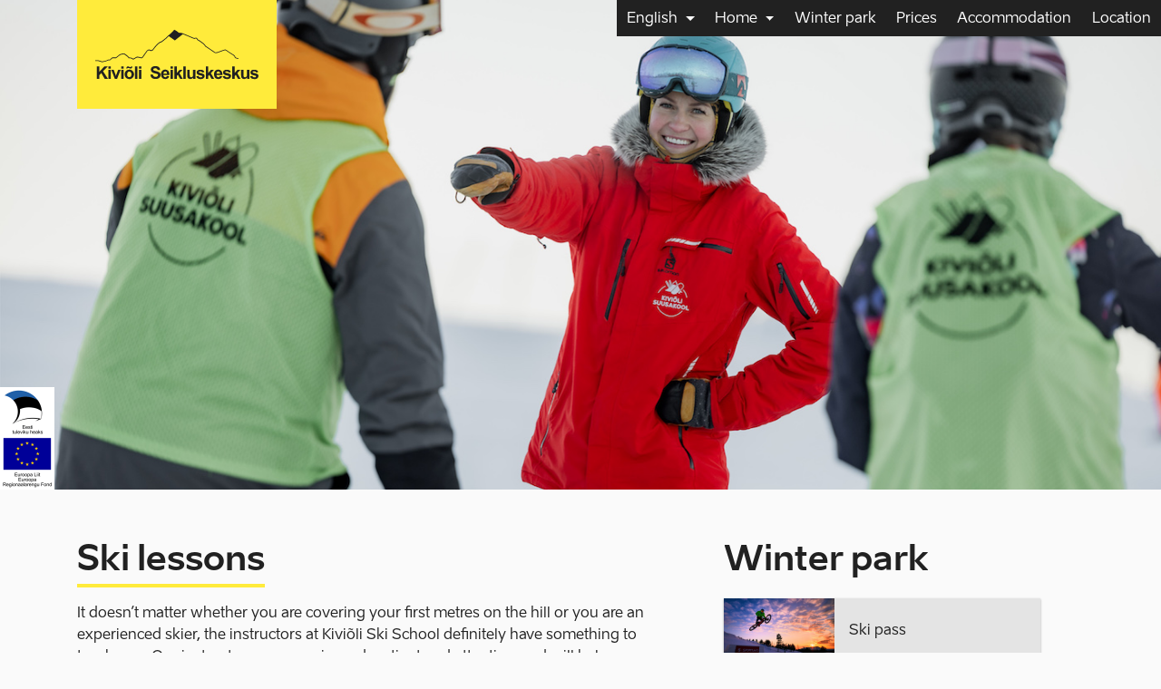

--- FILE ---
content_type: text/html; charset=UTF-8
request_url: https://seikluskeskus.ee/en/winter/skilessons/
body_size: 10033
content:
<!doctype html>
<html lang="en-US">
<head>
  <meta charset="utf-8">
  <meta http-equiv="x-ua-compatible" content="ie=edge">
  <meta name="viewport" content="width=device-width, initial-scale=1, shrink-to-fit=no">
  <!-- ManyChat -->
  <script src="//widget.manychat.com/357677962096.js" async="async"></script>
<!-- Google tag (gtag.js) -->
<script async src="https://www.googletagmanager.com/gtag/js?id=G-MGFTXW3ZEJ"></script>
<script>
  window.dataLayer = window.dataLayer || [];
  function gtag(){dataLayer.push(arguments);}
  gtag('js', new Date());

  gtag('config', 'G-MGFTXW3ZEJ');
</script>  
<title>Ski lessons | Kiviõli Seikluskeskus</title>
<link rel="alternate" hreflang="et" href="https://seikluskeskus.ee/talv/koolitused/" />
<link rel="alternate" hreflang="en" href="https://seikluskeskus.ee/en/winter/skilessons/" />
<link rel="alternate" hreflang="x-default" href="https://seikluskeskus.ee/talv/koolitused/" />

<!-- The SEO Framework by Sybre Waaijer -->
<meta property="og:image" content="https://seikluskeskus.ee/app/uploads/2021/12/Kadri-koolitaja-1400x800-1.jpg" />
<meta property="og:image:width" content="1400" />
<meta property="og:image:height" content="800" />
<meta property="og:locale" content="en_US" />
<meta property="og:type" content="article" />
<meta property="og:title" content="Ski lessons | Kiviõli Seikluskeskus" />
<meta property="og:url" content="https://seikluskeskus.ee/en/winter/skilessons/" />
<meta property="og:site_name" content="Kiviõli Seikluskeskus" />
<meta property="og:updated_time" content="2026-01-07T14:17+00:00" />
<meta property="article:published_time" content="2021-12-24T15:56+00:00" />
<meta property="article:modified_time" content="2026-01-07T14:17+00:00" />
<meta name="twitter:card" content="summary_large_image" />
<meta name="twitter:title" content="Ski lessons | Kiviõli Seikluskeskus" />
<meta name="twitter:image" content="https://seikluskeskus.ee/app/uploads/2021/12/Kadri-koolitaja-1400x800-1.jpg" />
<meta name="twitter:image:width" content="1400" />
<meta name="twitter:image:height" content="800" />
<link rel="canonical" href="https://seikluskeskus.ee/en/winter/skilessons/" />
<!-- / The SEO Framework by Sybre Waaijer | 0.95ms meta | 0.15ms boot -->

<link rel='dns-prefetch' href='//code.jquery.com' />
<link rel="stylesheet" href="/wp/wp-includes/css/dist/block-library/style.min.css?ver=5.8.2">
<link rel="stylesheet" href="/app/plugins/dev-sitepress-multilingual-cms/templates/language-switchers/menu-item/style.min.css?ver=1">
<link rel="stylesheet" href="/app/themes/seikluskeskus/dist/styles/main_4c37bd53.css">
<meta name="generator" content="WPML ver:4.5.1 stt:1,15;" />
<link rel="icon" href="/app/uploads/2023/12/cropped-Logo-192-x-192-px-kollane-m-32x32.png" sizes="32x32" />
<link rel="icon" href="/app/uploads/2023/12/cropped-Logo-192-x-192-px-kollane-m-192x192.png" sizes="192x192" />
<link rel="apple-touch-icon" href="/app/uploads/2023/12/cropped-Logo-192-x-192-px-kollane-m-180x180.png" />
<meta name="msapplication-TileImage" content="/app/uploads/2023/12/cropped-Logo-192-x-192-px-kollane-m-270x270.png" />
		<style type="text/css" id="wp-custom-css">
			.floating-button {
  position: fixed;
  bottom: 20px;
  left: 20px;
  background-color: #E30613; /* brändi punane */
  color: white;
  font-family: 'Roboto', sans-serif;
  font-size: 16px;
  padding: 12px 18px;
  border-radius: 25px;
  text-decoration: none;
  font-weight: 500;
  box-shadow: 0 4px 6px rgba(0,0,0,0.2);
  z-index: 1000;
  transition: background-color 0.3s ease;
}

.floating-button:hover {
  background-color: #FFD400; /* brändi kollane */
}
		</style>
		</head>

<body class="talv-template-default single single-talv postid-5930 skilessons app-data index-data singular-data single-data single-talv-data single-talv-skilessons-data">
  <!-- Google Tag Manager (noscript) -->
  <noscript>
    <iframe src="https://www.googletagmanager.com/ns.html?id=GTM-N9GMCL6" height="0" width="0" style="display:none;visibility:hidden"></iframe>
  </noscript>
  <!-- End Google Tag Manager (noscript) -->
    <header class="banner">
  <div class="container">
    <a class="logo-wrap" href="https://seikluskeskus.ee/en/">
      <svg class="logo" version="1.1" xmlns="http://www.w3.org/2000/svg" xmlns:xlink="http://www.w3.org/1999/xlink" xmlns:a="http://ns.adobe.com/AdobeSVGViewerExtensions/3.0/" x="0px" y="0px" width="396.8px" height="119.7px" viewBox="0 0 396.8 119.7" style="fill: #212121;"
        xml:space="preserve">
        <path d="M297.2,56.2l0.2-0.1c6.6-2.5,17.4-6.4,18.5-6.5c0.9,0.2,6,3.6,10.4,6.9l8.5,5.2c0,0,3.9,2.2,4.7,6.5l0.1,0.5l8,2.4l0.5-1.7
      l-7-2.1c-1.2-4.7-5.3-7-5.5-7.1l-8.4-5.1c-3.6-2.7-9.9-7.2-11.4-7.2c-1.5,0-14.8,5-19,6.6l-5.2,0.4L268.3,39
      c-1.3-4.7-15.6-13.6-19.3-15.8c-0.5-1.8-1.4-2.9-2.7-3.5c-2.1-0.9-4.7,0.2-5.6,0.7L213.2,8.8c-3.3-1.2-8.7-1.4-10.5-1.5
      c-1.2-2-6.5-5.2-10.6-7.3l0,0l-0.7,0.8l-5.1,5.6c-3.5,3.3-8.1,7.2-11.6,10.1l-0.1,0.1c-2.9,3.8-12.6,10.8-14.2,11.9
      c-7.2,0.5-19.3,17.2-21.1,19.7c-3.2,2.4-5.8,0.8-5.8,0.8c-0.9-0.8-2-1.1-3.2-1c-2.9,0.3-5.5,3.4-5.7,3.6l-9.9,14.1
      c-1.3,1.6-2.8,1.7-3.2,1.6c-2.3-1.3-8.9-1.9-9.6-2l-0.2,0l-0.2,0.1c-1.3,0.4-7.2,3.8-9.1,5c-4.3-3.3-8.5-3.2-10-3.1
      c-3.1-4.2-10.9-9.3-11.2-9.5l-0.2-0.1l-0.2,0c-6.3-0.7-12.1,2.6-12.4,2.8l-5.1,4.3l-3.1,2.4h-9l-5.6,5.3h-3.9l-5.4,2.4L17,77
      l-9.2-2.8l-7.8,0v1.8h7.4l9.5,2.9l9.8-2.4l5-2.2h4.4l5.6-5.3h8.9l3.6-2.7l5.1-4.2c0.1,0,5.3-3.1,11-2.5c1.2,0.8,8.4,5.7,10.9,9.3
      l0.3,0.5l0.6-0.1c0.2,0,4.9-0.9,9.6,3l0.5,0.4l0.5-0.3c3-1.8,7.8-4.5,9.1-5c2.8,0.2,7.6,0.9,8.8,1.8l0.2,0.1l0.2,0
      c0.1,0,2.9,0.5,5.1-2.3l9.8-14.1c0.6-0.7,2.6-2.7,4.4-2.9c0.7-0.1,1.3,0.1,2,0.7c0.2,0.1,3.9,2.4,8.1-0.9l0.2-0.2
      c3.7-5.3,14.6-19,20-19h0.3l0.2-0.2c0.5-0.3,11.3-8,14.7-12.3c0.5-0.4,1.5-1.3,3-2.5L193.5,26L213,10.7l27.7,11.7l0.4-0.2
      c0.7-0.4,2.9-1.4,4.4-0.8c0.9,0.4,1.5,1.2,1.8,2.6l0.1,0.4l0.3,0.2c7.1,4.3,18.6,12.2,18.9,15.1l0,0.4l24.6,16.6L297.2,56.2z"/>
      <polygon points="30.3,89 22.1,89 9.8,102.4 9.8,89 3.7,89 3.7,119.2 9.8,119.2 9.8,110.1 14.8,105 23.1,119.2 31,119.2 19,100.8 "/>
      <rect x="32" y="97.3" width="5.8" height="21.9"/>
      <rect x="32" y="89" width="5.8" height="5.4"/>
      <path d="M51.5,108.5c-0.2,0.6-0.4,1.2-0.6,1.9c-0.1,0.3-0.3,0.9-0.6,1.9l-1.2-3.7L45,97.3h-6.1l8.8,21.9H53l8.7-21.9h-6L51.5,108.5z"/>
      <rect x="63.2" y="97.3" width="5.8" height="21.9"/>
      <rect x="63.2" y="89" width="5.8" height="5.4"/>
      <path d="M78.8,93c0.2-0.3,0.6-0.4,1-0.4c0.6,0,1.5,0.2,2.8,0.7c1.3,0.5,2.1,0.8,2.4,0.8c0.5,0.1,0.9,0.1,1.4,0.1
      c1.1,0,1.9-0.4,2.6-1.2c0.7-0.8,1-2.1,1-4h-2.7c-0.1,0.6-0.3,1.1-0.6,1.4c-0.3,0.3-0.7,0.4-1.1,0.4c-0.6,0-1.5-0.2-2.6-0.7
      c-1.1-0.5-1.8-0.8-2.3-0.9c-0.4-0.1-0.9-0.2-1.3-0.2c-1.1,0-2,0.4-2.7,1.2c-0.7,0.8-1,1.9-1,3.3c0,0.2,0,0.4,0,0.7h2.6
      C78.4,93.7,78.5,93.3,78.8,93z"/>
      <path d="M82.8,96.8c-2.1,0-4.1,0.5-5.8,1.4c-1.7,0.9-3.1,2.3-4,4.1c-1,1.8-1.4,3.7-1.4,5.6c0,2.5,0.5,4.6,1.4,6.4
      c0.9,1.8,2.3,3.1,4.2,4c1.8,0.9,3.7,1.4,5.7,1.4c3.2,0,5.9-1.1,8.1-3.3c2.1-2.2,3.2-4.9,3.2-8.2c0-3.3-1.1-6-3.2-8.2
      C88.8,97.9,86.1,96.8,82.8,96.8z M86.6,113.3c-1,1.2-2.3,1.7-3.8,1.7c-1.5,0-2.8-0.6-3.8-1.7c-1-1.2-1.5-2.8-1.5-5
      c0-2.2,0.5-3.8,1.5-5c1-1.2,2.3-1.7,3.8-1.7c1.5,0,2.8,0.6,3.8,1.7c1,1.2,1.5,2.8,1.5,4.9C88.2,110.4,87.7,112.1,86.6,113.3z"/>
      <rect x="96.6" y="89" width="5.8" height="30.2"/>
      <rect x="106.3" y="89" width="5.8" height="5.4"/>
      <rect x="106.3" y="97.3" width="5.8" height="21.9"/>
      <path d="M153.9,102.5c-1.4-0.8-3.6-1.5-6.6-2.2c-3-0.7-4.8-1.4-5.6-2c-0.6-0.5-0.9-1.1-0.9-1.8c0-0.8,0.3-1.4,1-1.9
      c1-0.7,2.4-1.1,4.2-1.1c1.7,0,3,0.3,3.9,1c0.9,0.7,1.4,1.8,1.7,3.3l6.1-0.3c-0.1-2.8-1.1-5-3-6.7c-1.9-1.7-4.8-2.5-8.6-2.5
      c-2.3,0-4.3,0.3-5.9,1c-1.6,0.7-2.9,1.7-3.8,3.1c-0.9,1.3-1.3,2.8-1.3,4.3c0,2.4,0.9,4.4,2.8,6.1c1.3,1.2,3.6,2.2,6.9,3
      c2.5,0.6,4.2,1.1,4.9,1.3c1,0.4,1.8,0.8,2.2,1.3c0.4,0.5,0.6,1.1,0.6,1.8c0,1.1-0.5,2.1-1.5,2.9c-1,0.8-2.5,1.2-4.4,1.2
      c-1.9,0-3.3-0.5-4.4-1.4c-1.1-0.9-1.8-2.4-2.2-4.4l-5.9,0.6c0.4,3.4,1.6,5.9,3.7,7.7c2,1.8,5,2.6,8.8,2.6c2.6,0,4.8-0.4,6.6-1.1
      c1.8-0.7,3.1-1.9,4.1-3.4c1-1.5,1.4-3.1,1.4-4.9c0-1.9-0.4-3.5-1.2-4.8C156.4,104.3,155.3,103.3,153.9,102.5z"/>
      <path d="M169.9,96.8c-2.9,0-5.3,1-7.2,3.1c-1.9,2.1-2.8,4.9-2.8,8.5c0,3,0.7,5.5,2.2,7.5c1.8,2.5,4.6,3.7,8.4,3.7
      c2.4,0,4.4-0.5,6-1.7c1.6-1.1,2.8-2.7,3.5-4.8l-5.8-1c-0.3,1.1-0.8,1.9-1.4,2.4c-0.6,0.5-1.4,0.7-2.3,0.7c-1.3,0-2.4-0.5-3.3-1.4
      c-0.9-1-1.4-2.3-1.4-4h14.5c0.1-4.4-0.8-7.7-2.7-9.9C175.7,97.9,173.1,96.8,169.9,96.8z M165.9,106.4c0-1.6,0.4-2.8,1.2-3.8
      c0.8-0.9,1.9-1.4,3.1-1.4c1.2,0,2.2,0.4,3,1.3c0.8,0.9,1.3,2.1,1.3,3.8H165.9z"/>
      <rect x="183" y="97.3" width="5.8" height="21.9"/>
      <rect x="183" y="89" width="5.8" height="5.4"/>
      <polygon points="212.1,97.3 205,97.3 198.2,105 198.2,89 192.4,89 192.4,119.2 198.2,119.2 198.2,112.2 200.9,109.4 206.4,119.2 
      212.7,119.2 204.7,105.3 "/>
      <rect x="214.1" y="89" width="5.8" height="30.2"/>
      <path d="M237.8,106.6c0,3.1-0.1,5.1-0.4,5.9c-0.3,0.8-0.8,1.5-1.6,2c-0.8,0.5-1.7,0.8-2.7,0.8c-0.9,0-1.6-0.2-2.1-0.6
      c-0.6-0.4-0.9-1-1.2-1.6c-0.2-0.7-0.3-2.6-0.3-5.7V97.3h-5.8v13.8c0,2.1,0.3,3.7,0.8,4.8c0.5,1.2,1.4,2.1,2.5,2.7c1.2,0.6,2.5,1,4,1
      c1.4,0,2.8-0.3,4.1-1c1.3-0.7,2.3-1.6,3.1-2.8v3.3h5.4V97.3h-5.8V106.6z"/>
      <path d="M264.1,108.1c-1.2-1-3.4-1.9-6.4-2.6c-3.1-0.7-4.9-1.2-5.4-1.6c-0.4-0.3-0.6-0.6-0.6-1c0-0.5,0.2-0.9,0.7-1.2
      c0.7-0.4,1.8-0.6,3.3-0.6c1.2,0,2.1,0.2,2.8,0.7c0.7,0.5,1.1,1.1,1.3,2l5.5-1c-0.5-1.9-1.6-3.4-3-4.3c-1.5-1-3.7-1.5-6.7-1.5
      c-3.1,0-5.5,0.6-7,1.9c-1.5,1.3-2.2,2.9-2.2,4.8c0,2.1,0.9,3.7,2.6,4.9c1.3,0.8,4.2,1.8,8.9,2.8c1,0.2,1.6,0.5,1.9,0.8
      c0.3,0.3,0.4,0.7,0.4,1.1c0,0.6-0.3,1.2-0.8,1.5c-0.8,0.5-1.9,0.8-3.4,0.8c-1.4,0-2.4-0.3-3.2-0.9c-0.8-0.6-1.3-1.4-1.5-2.6
      l-5.8,0.9c0.5,2.1,1.7,3.7,3.4,4.9c1.7,1.2,4.1,1.8,7.1,1.8c3.3,0,5.8-0.7,7.4-2.2c1.7-1.4,2.5-3.2,2.5-5.2
      C265.9,110.5,265.3,109.1,264.1,108.1z"/>
      <polygon points="288.5,97.3 281.3,97.3 274.6,105 274.6,89 268.8,89 268.8,119.2 274.6,119.2 274.6,112.2 277.2,109.4 282.7,119.2 
      289,119.2 281,105.3 "/>
      <path d="M298.7,96.8c-2.9,0-5.3,1-7.2,3.1c-1.9,2.1-2.8,4.9-2.8,8.5c0,3,0.7,5.5,2.2,7.5c1.8,2.5,4.6,3.7,8.4,3.7
      c2.4,0,4.4-0.5,6-1.7c1.6-1.1,2.8-2.7,3.5-4.8l-5.8-1c-0.3,1.1-0.8,1.9-1.4,2.4c-0.6,0.5-1.4,0.7-2.3,0.7c-1.3,0-2.4-0.5-3.3-1.4
      c-0.9-1-1.4-2.3-1.4-4h14.5c0.1-4.4-0.8-7.7-2.7-9.9C304.6,97.9,302,96.8,298.7,96.8z M294.8,106.4c0-1.6,0.4-2.8,1.2-3.8
      c0.8-0.9,1.9-1.4,3.1-1.4c1.2,0,2.2,0.4,3,1.3c0.8,0.9,1.3,2.1,1.3,3.8H294.8z"/>
      <path d="M328.4,108.1c-1.2-1-3.4-1.9-6.5-2.6c-3.1-0.7-4.9-1.2-5.4-1.6c-0.4-0.3-0.6-0.6-0.6-1c0-0.5,0.2-0.9,0.7-1.2
      c0.7-0.4,1.7-0.6,3.3-0.6c1.2,0,2.1,0.2,2.8,0.7c0.7,0.5,1.1,1.1,1.3,2l5.5-1c-0.5-1.9-1.6-3.4-3-4.3c-1.5-1-3.7-1.5-6.7-1.5
      c-3.2,0-5.5,0.6-7,1.9c-1.5,1.3-2.2,2.9-2.2,4.8c0,2.1,0.9,3.7,2.6,4.9c1.2,0.8,4.2,1.8,8.9,2.8c1,0.2,1.6,0.5,1.9,0.8
      c0.3,0.3,0.4,0.7,0.4,1.1c0,0.6-0.2,1.2-0.8,1.5c-0.8,0.5-1.9,0.8-3.4,0.8c-1.4,0-2.4-0.3-3.2-0.9c-0.8-0.6-1.3-1.4-1.5-2.6
      l-5.8,0.9c0.5,2.1,1.7,3.7,3.4,4.9c1.7,1.2,4.1,1.8,7.1,1.8c3.3,0,5.8-0.7,7.4-2.2c1.7-1.4,2.5-3.2,2.5-5.2
      C330.2,110.5,329.6,109.1,328.4,108.1z"/>
      <polygon points="352.8,97.3 345.6,97.3 338.9,105 338.9,89 333.1,89 333.1,119.2 338.9,119.2 338.9,112.2 341.6,109.4 347.1,119.2 
      353.3,119.2 345.3,105.3 "/>
      <path d="M368.7,106.6c0,3.1-0.1,5.1-0.4,5.9c-0.3,0.8-0.8,1.5-1.6,2c-0.8,0.5-1.7,0.8-2.7,0.8c-0.9,0-1.6-0.2-2.1-0.6
      c-0.6-0.4-1-1-1.2-1.6c-0.2-0.7-0.3-2.6-0.3-5.7V97.3h-5.8v13.8c0,2.1,0.3,3.7,0.8,4.8c0.5,1.2,1.4,2.1,2.5,2.7c1.2,0.6,2.5,1,4,1
      c1.4,0,2.8-0.3,4.1-1c1.3-0.7,2.4-1.6,3.1-2.8v3.3h5.4V97.3h-5.8V106.6z"/>
      <path d="M395,108.1c-1.2-1-3.4-1.9-6.5-2.6c-3.1-0.7-4.9-1.2-5.4-1.6c-0.4-0.3-0.6-0.6-0.6-1c0-0.5,0.2-0.9,0.7-1.2
      c0.7-0.4,1.8-0.6,3.3-0.6c1.2,0,2.1,0.2,2.8,0.7c0.6,0.5,1.1,1.1,1.3,2l5.5-1c-0.5-1.9-1.5-3.4-3-4.3c-1.5-1-3.7-1.5-6.7-1.5
      c-3.1,0-5.5,0.6-7,1.9c-1.5,1.3-2.2,2.9-2.2,4.8c0,2.1,0.9,3.7,2.6,4.9c1.3,0.8,4.2,1.8,8.9,2.8c1,0.2,1.7,0.5,1.9,0.8
      c0.3,0.3,0.4,0.7,0.4,1.1c0,0.6-0.3,1.2-0.8,1.5c-0.8,0.5-1.9,0.8-3.4,0.8c-1.4,0-2.4-0.3-3.2-0.9c-0.8-0.6-1.3-1.4-1.5-2.6
      l-5.8,0.9c0.5,2.1,1.7,3.7,3.4,4.9c1.7,1.2,4.1,1.8,7.1,1.8c3.3,0,5.8-0.7,7.4-2.2c1.7-1.4,2.5-3.2,2.5-5.2
      C396.8,110.5,396.2,109.1,395,108.1z"/>
    </svg>
    </a>
  </div><!--END container inside header-->
  <nav class="navbar fixed-top navbar-expand-md">
    <button class="navbar-toggler hamburger hamburger--elastic" type="button" data-toggle="collapse" data-target="#nav__content" aria-controls="nav__content" aria-expanded="false" aria-label="Menu">
      <span class="navbar-toggler-icon hamburger-box">
        <span class="hamburger-inner"></span>
      </span>
    </button>
    <div class="collapse navbar-collapse justify-content-end" id="nav__content">
              <ul id="menu-peamenuu" class="navbar-nav"><li class="wpml-ls-slot-22 wpml-ls-item wpml-ls-item-en wpml-ls-current-language wpml-ls-menu-item wpml-ls-last-item nav-item menu-item dropdown menu-item-has-children menu-english"><a class="nav-link dropdown-toggle" data-toggle="dropdown" aria-haspopup="true" aria-expanded="false" title="English" href="https://seikluskeskus.ee/en/winter/skilessons/"><span class="wpml-ls-native" lang="en">English</span> <b class="caret"></b></a>
<ul class="dropdown-menu" aria-labelledby="navbarDropdownMenuLink">
	<li class="wpml-ls-slot-22 wpml-ls-item wpml-ls-item-et wpml-ls-menu-item wpml-ls-first-item nav-item menu-item menu-eesti-et"><a class="nav-link" title="Eesti ET" href="https://seikluskeskus.ee/talv/koolitused/"><span class="wpml-ls-native" lang="et">Eesti ET</span></a></li>
</ul>
</li>
<li class="nav-item menu-item dropdown menu-item-has-children menu-home"><a class="nav-link dropdown-toggle" data-toggle="dropdown" aria-haspopup="true" aria-expanded="false" href="https://seikluskeskus.ee/en/?page_id=6128">Home <b class="caret"></b></a>
<ul class="dropdown-menu" aria-labelledby="navbarDropdownMenuLink">
	<li class="nav-item menu-item menu-home-%e2%9d%84%ef%b8%8f"><a class="nav-link" href="https://seikluskeskus.ee/en/">Home ❄️</a></li>
	<li class="nav-item menu-item menu-summer-park"><a class="nav-link" href="https://seikluskeskus.ee/en/summer/">Summer park</a></li>
	<li class="nav-item menu-item menu-privacy-terms"><a class="nav-link" href="https://seikluskeskus.ee/en/privacy-terms/">Privacy Terms</a></li>
</ul>
</li>
<li class="nav-item menu-item menu-winter-park"><a class="nav-link" href="https://seikluskeskus.ee/en/winter-park/">Winter park</a></li>
<li class="nav-item menu-item menu-prices"><a class="nav-link" href="https://seikluskeskus.ee/en/prices/">Prices</a></li>
<li class="nav-item menu-item menu-accommodation"><a class="nav-link" href="https://seikluskeskus.ee/en/accommodation/">Accommodation</a></li>
<li class="nav-item menu-item menu-location"><a class="nav-link" href="https://seikluskeskus.ee/en/location/">Location</a></li>
</ul>
          </div>
  </nav>
          <div class="banner__bg" style="background: url('/app/uploads/2021/12/Kadri-koolitaja-1400x800-1.jpg') center center no-repeat;
background-size: cover;"></div>        <img src="https://seikluskeskus.ee/app/themes/seikluskeskus/dist/images/EU-logo-est_27a5f25b.png" class="eu-logo"/>
  <!-- Facebook Pixel Code -->
<script>
!function(f,b,e,v,n,t,s)
{if(f.fbq)return;n=f.fbq=function(){n.callMethod?
n.callMethod.apply(n,arguments):n.queue.push(arguments)};
if(!f._fbq)f._fbq=n;n.push=n;n.loaded=!0;n.version='2.0';
n.queue=[];t=b.createElement(e);t.async=!0;
t.src=v;s=b.getElementsByTagName(e)[0];
s.parentNode.insertBefore(t,s)}(window,document,'script',
'https://connect.facebook.net/en_US/fbevents.js');
fbq('init', '584191951930680');
fbq('track', 'PageView');
</script>
<noscript>
<img height="1" width="1" src="https://www.facebook.com/tr?id=584191951930680&ev=PageView&noscript=1"/>
</noscript>
<!-- End Facebook Pixel Code -->
</header>
  <div class="wrap container" role="document">
    <div class="content">
      <main class="main" role="main">
               <!-- Action content section -->
    <section class="row pt-3 pt-md-5 pb-5">
      <!-- Two column layout: main and sidebar -->
      <!-- Main column -->
      <div class="col-md-12 col-lg-7">
        <!-- Page header -->
<div class="page__header">
  <h2>Ski lessons</h2>
</div>
        <!-- Action__description -->
        <section>
          <p style="text-align: left;">It doesn’t matter whether you are covering your first metres on the hill or you are an experienced skier, the instructors at Kiviõli Ski School definitely have something to teach you. Our instructors are experienced, patient and attentive, and will help even the most timid students get up the hill and down again in one piece.</p>
<h4 class="mb-3 text-primary" style="text-align: center;"><a class="btn-primary btn btn-lg mt-3" href="https://anolla.com/book/kivioli-seikluskeskus?name=kivioli-seikluskeskus&amp;lang=en">BOOK YOUR TRAINING HERE</a></h4>
<h4 style="text-align: center;">Not sure which training to choose? Read on 👇</h4>
<h4>Adults</h4>
<p>Whether you’re trying snow sports for the first time or are already an experienced rider, individual training allows the instructor to focus on developing the skills you specifically need. You can also participate in individual training as a pair, but <strong>both participants should have similar skill levels</strong>.<br />
For group training (3–8 people), ensure that the group’s skill levels are comparable to maintain a steady learning pace. Group lessons are available for participants aged 16 and older, provided they have similar skill levels.</p>
<h4>Children</h4>
<p>For children, the best way to learn is through <strong>individual lessons</strong>, where the instructor can focus on their unique abilities and needs to make learning enjoyable and manageable. Starting at age 7, children may participate in lessons as a pair, but only if their ages and skill levels are similar.</p>
<h4>4-Step Guide to Booking a Lesson:</h4>
<ol>
<li>Choose the type of lesson – ski or snowboard, and whether it’s for one person or two.</li>
<li>If you’re booking for two, make sure your skill levels are similar.<br />
Note: For children, we recommend individual lessons only.</li>
<li>Select a suitable date and time.<br />
Important: Arrive 30–60 minutes before your lesson to collect your gear and prepare for the session.</li>
<li>Provide additional details in the comments:<br />
Include the participant(s)’ age and skill level (e.g., beginner; able to descend the hill; rides confidently, etc.).</li>
</ol>
<p>You’ll need to provide a phone number so we can contact you in case of any changes. A reminder message about the lesson will be sent to your phone 24 hours before the session.<br />
A confirmation email with all the lesson details will also be sent to you.</p>
<p><strong>Cancellation Policy:</strong><br />
Cancellations made less than 24 hours before the lesson will incur the full cost of the session. Bookings can be modified at least 24 hours in advance.</p>
<p><strong>Booking Tips:</strong><br />
It’s ideal to book your lesson up to two weeks in advance. If no times are available, check back regularly as new slots may open up.</p>
<p><strong>For group lesson bookings, <a href="mailto:koolitus@seikluskeskus.ee">please send us an email.</a></strong></p>
        </section>
        <!-- Gallery -->
                    <div id="lightgallery">
                                  <a class="gallery__link" href="/app/uploads/2018/03/Suusakeskus_koolitus.jpg">
                      <img class="gallery__image" src="/app/uploads/2018/03/Suusakeskus_koolitus-150x150.jpg" alt="" />
                  </a>
                                  <a class="gallery__link" href="/app/uploads/2021/12/Kadri-koolitaja-1400x800-1.jpg">
                      <img class="gallery__image" src="/app/uploads/2021/12/Kadri-koolitaja-1400x800-1-150x150.jpg" alt="" />
                  </a>
                                  <a class="gallery__link" href="/app/uploads/2021/12/Seikluskeskus_Talv2023-222-scaled.jpg">
                      <img class="gallery__image" src="/app/uploads/2021/12/Seikluskeskus_Talv2023-222-150x150.jpg" alt="" />
                  </a>
                                  <a class="gallery__link" href="/app/uploads/2021/12/Seikluskeskus_Talv2023-220-scaled.jpg">
                      <img class="gallery__image" src="/app/uploads/2021/12/Seikluskeskus_Talv2023-220-150x150.jpg" alt="" />
                  </a>
                                  <a class="gallery__link" href="/app/uploads/2021/12/Seikluskeskus_Talv2023-216-scaled.jpg">
                      <img class="gallery__image" src="/app/uploads/2021/12/Seikluskeskus_Talv2023-216-150x150.jpg" alt="" />
                  </a>
                                  <a class="gallery__link" href="/app/uploads/2021/12/Seikluskeskus_Talv2023-163-scaled.jpg">
                      <img class="gallery__image" src="/app/uploads/2021/12/Seikluskeskus_Talv2023-163-150x150.jpg" alt="" />
                  </a>
                                  <a class="gallery__link" href="/app/uploads/2021/12/Seikluskeskus_Talv2023-151-scaled.jpg">
                      <img class="gallery__image" src="/app/uploads/2021/12/Seikluskeskus_Talv2023-151-150x150.jpg" alt="" />
                  </a>
                                  <a class="gallery__link" href="/app/uploads/2021/12/Seikluskeskus_Talv2023-152-scaled-e1701284042809.jpg">
                      <img class="gallery__image" src="/app/uploads/2021/12/Seikluskeskus_Talv2023-152-scaled-e1701284042809-150x150.jpg" alt="" />
                  </a>
                                  <a class="gallery__link" href="/app/uploads/2021/12/Seikluskeskus_Talv2023-135-scaled.jpg">
                      <img class="gallery__image" src="/app/uploads/2021/12/Seikluskeskus_Talv2023-135-150x150.jpg" alt="" />
                  </a>
                                  <a class="gallery__link" href="/app/uploads/2021/12/Seikluskeskus_Talv2023-034-scaled-e1676717024100.jpg">
                      <img class="gallery__image" src="/app/uploads/2021/12/Seikluskeskus_Talv2023-034-150x150.jpg" alt="" />
                  </a>
                                  <a class="gallery__link" href="/app/uploads/2021/12/Seikluskeskus_Talv2023-035-scaled.jpg">
                      <img class="gallery__image" src="/app/uploads/2021/12/Seikluskeskus_Talv2023-035-150x150.jpg" alt="" />
                  </a>
                                  <a class="gallery__link" href="/app/uploads/2021/12/Seikluskeskus_Talv2023-025-scaled.jpg">
                      <img class="gallery__image" src="/app/uploads/2021/12/Seikluskeskus_Talv2023-025-150x150.jpg" alt="" />
                  </a>
                                  <a class="gallery__link" href="/app/uploads/2021/12/Seikluskeskus_Talv2023-022-scaled.jpg">
                      <img class="gallery__image" src="/app/uploads/2021/12/Seikluskeskus_Talv2023-022-150x150.jpg" alt="" />
                  </a>
                            </div>
                  <!-- Price section -->
                  <h3>Price list</h3>
            <!-- Price table -->
            <table class="table">
<thead>
<tr>
<th>Activities</th>
<th>Price</th>
</tr>
</thead>
<tbody>
<tr>
<td>Individual instruction 45 min</td>
<td>48 €/ per person</td>
</tr>
<tr>
<td>Individual instruction for two 45 min</td>
<td>80 €/ per lesson</td>
</tr>
<tr>
<td>Individual instruction 80 min</td>
<td>79 €/ per person</td>
</tr>
<tr>
<td>Individual instruction fot two 80 min</td>
<td>130 €/ per lesson</td>
</tr>
<tr>
<td>Group instruction 3-10 people 80 min</td>
<td>43 €/ per person</td>
</tr>
</tbody>
<thead>
<tr>
<td><strong>Prices do not include the rental of equipment and lift tickets (unless otherwise indicated in the offer)!</strong></td>
<tr>
<td><strong>INFORMATION:</strong> <a href="mailto:koolitus@seikluskeskus.ee">koolitus@seikluskeskus.ee</a></td>
</thead>
</table>
<p style="text-align: center;"><a class="btn btn-primary" href="https://anolla.com/book/kivioli-seikluskeskus?name=kivioli-seikluskeskus&lang=en" target="_blank" rel="noopener">BOOK YOUR TRAINING HERE</a></p>            <!-- Price table conditions -->
                            <!--Vimeo video -->
                <!-- Youtube video -->
                <!-- Call to action text -->
              </div><!-- End of main column -->
      <!-- Sidebar column -->
      <aside class="sidebar col-11 ml-auto mr-auto pt-5 col-sm-10 col-md-7 ml-md-0 pt-md-0 col-lg-4 ml-lg-auto">
        <h2 class="sidebar__title">
        Winter park        </h2>
      <section class="sidebar__content w-100">
          <!-- Action query -->
                                 <a class="sidebar__link" href="https://seikluskeskus.ee/en/winter/skipass/">
                <img width="1395" height="800" src="/app/uploads/2018/11/event_SnowFight_1400x800.jpg" class="sidebar__img wp-post-image" alt="" loading="lazy" title="Päisepilt" srcset="/app/uploads/2018/11/event_SnowFight_1400x800.jpg 1395w, /app/uploads/2018/11/event_SnowFight_1400x800-300x172.jpg 300w, /app/uploads/2018/11/event_SnowFight_1400x800-768x440.jpg 768w, /app/uploads/2018/11/event_SnowFight_1400x800-1024x587.jpg 1024w" sizes="(max-width: 1395px) 100vw, 1395px">
              <div class="sidebar__card-title">Ski pass</div>
            </a>
                       <a class="sidebar__link" href="https://seikluskeskus.ee/en/winter/rental-center/">
                <img width="1400" height="800" src="/app/uploads/2021/12/Kasutatud-varustus-1400x800-1.jpg" class="sidebar__img wp-post-image" alt="" loading="lazy" title="Päisepilt" srcset="/app/uploads/2021/12/Kasutatud-varustus-1400x800-1.jpg 1400w, /app/uploads/2021/12/Kasutatud-varustus-1400x800-1-300x171.jpg 300w, /app/uploads/2021/12/Kasutatud-varustus-1400x800-1-1024x585.jpg 1024w, /app/uploads/2021/12/Kasutatud-varustus-1400x800-1-768x439.jpg 768w" sizes="(max-width: 1400px) 100vw, 1400px">
              <div class="sidebar__card-title">Rental center</div>
            </a>
                       <a class="sidebar__link" href="https://seikluskeskus.ee/en/winter/skilessons/">
                <img width="1400" height="800" src="/app/uploads/2021/12/Kadri-koolitaja-1400x800-1.jpg" class="sidebar__img wp-post-image" alt="" loading="lazy" title="Päisepilt" srcset="/app/uploads/2021/12/Kadri-koolitaja-1400x800-1.jpg 1400w, /app/uploads/2021/12/Kadri-koolitaja-1400x800-1-300x171.jpg 300w, /app/uploads/2021/12/Kadri-koolitaja-1400x800-1-1024x585.jpg 1024w, /app/uploads/2021/12/Kadri-koolitaja-1400x800-1-768x439.jpg 768w" sizes="(max-width: 1400px) 100vw, 1400px">
              <div class="sidebar__card-title">Ski lessons</div>
            </a>
                       <a class="sidebar__link" href="https://seikluskeskus.ee/en/winter/ski-resort/">
                <img width="1400" height="800" src="/app/uploads/2020/12/Ohtunolvad2.JPG-1400x800.jpg" class="sidebar__img wp-post-image" alt="" loading="lazy" title="Päisepilt" srcset="/app/uploads/2020/12/Ohtunolvad2.JPG-1400x800.jpg 1400w, /app/uploads/2020/12/Ohtunolvad2.JPG-1400x800-300x171.jpg 300w, /app/uploads/2020/12/Ohtunolvad2.JPG-1400x800-768x439.jpg 768w, /app/uploads/2020/12/Ohtunolvad2.JPG-1400x800-1024x585.jpg 1024w" sizes="(max-width: 1400px) 100vw, 1400px">
              <div class="sidebar__card-title">Ski resort</div>
            </a>
                            </section>
        <!--Search bar -->
        <section class="widget search-2 widget_search"><h4>Leia</h4><form role="search" method="get" class="search-form" action="https://seikluskeskus.ee/en/">
				<label>
					<span class="screen-reader-text">Search for:</span>
					<input type="search" class="search-field" placeholder="Search &hellip;" value="" name="s" />
				</label>
				<input type="submit" class="search-submit" value="Search" />
			</form></section>      </aside> <!-- End of Sidebar -->
    </section>
        </main>
          </div>
  </div>
  <!-- Footer -->
    <footer class="footer d-flex flex-column justify-content-center">
  <svg class="svg-hill d-none d-md-block" preserveAspectRatio="none" 
    xmlns="http://www.w3.org/2000/svg" xmlns:xlink="http://www.w3.org/1999/xlink" viewBox="0 0 2000 500">
    <path class="hill" d="M1928.2,141l-48.3-12c-20.7-6.3-56.7-17-65.2-17c-8.4,0-84.9,11.7-109.3,15.5l-29.9,1l-134.8-37.2
    c-7.6-11-89.8-31.8-111-37c-2.7-4.1-8-6.8-15.6-8.1c-12.3-2.1-26.7,0.5-32.3,1.6l-157.5-27.2c-18.8-2.9-50.2-3.4-60.6-3.4
    c-6.9-4.7-37.2-12.2-60.7-17.2l-0.1,0l-3.8,1.8L1069.6,15c-20.1,7.7-46.5,16.9-66.7,23.7l-0.8,0.3c-16.9,8.8-72.6,25.3-81.6,27.9
    c-41.6,1.1-111,40.3-121,46.1c-18.1,5.5-33.5,1.8-33.6,1.8c-5.3-1.8-11.5-2.7-18.2-2.4c-16.9,0.6-31.7,7.9-32.6,8.3l-56.6,33
    c-7.3,3.7-15.9,3.9-18.7,3.8c-13-3.2-51-4.5-55.4-4.6l-1,0l-1,0.1c-7.4,1-41.1,9-52,11.6c-24.8-7.7-48.9-7.6-57.6-7.2
    c-18.1-9.8-62.5-21.7-64.5-22.2l-1-0.3l-1.2-0.1c-36.4-1.7-69.4,6.1-71.4,6.6l-29.6,10.1l-17.5,5.5h-51.7l-32.4,12.4h-22.3l-31,5.5
    l-52.7,5.3l-52.8-6.6L0,173.5V500h2000V162.7l-40.4-5C1952.7,146.7,1929,141.2,1928.2,141z"/>
  </svg>
  <div class="container">
    <div class="row pt-md-5">
      <div class="col-md-3 text-center p-3">
        <section class="widget text-5 widget_text"><h4>Info</h4>			<div class="textwidget"><p><a href="tel:+37253317322">+372 53 317 322</a><br />
<a href="mailto:info@seikluskeskus.ee">info@seikluskeskus.ee</a></p>
<p>Bris Teenused OÜ</p>
</div>
		</section>      </div>
      <div class="col-md-3 text-center p-3">
        <section class="widget text-6 widget_text"><h4>Location</h4>			<div class="textwidget"><p><a href="https://goo.gl/maps/vcKtUVPUMdu" target="new_blank" rel="noopener">Mäepealse tee 1<br />
Kiviõli, Ida-Virumaa</a></p>
</div>
		</section>      </div>
      <div class="col-md-3 text-center p-3">
        <section class="widget block-3 widget_block widget_text">
<p></p>
</section><section class="widget text-7 widget_text"><h4>Opening hours</h4>			<div class="textwidget"><p>Tue-Thu: 12:00–19:00<br />
Fri: 12:00–20:00<br />
Sat: 10:00–20:00<br />
Sun: 10:00–18:00<br />
Mon: closed</p>
</div>
		</section><section class="widget block-2 widget_block widget_text">
<p></p>
</section>      </div>
      <div class="col-md-3 text-center p-3">
        <section class="widget_text widget custom_html-2 widget_custom_html"><div class="textwidget custom-html-widget"><a class="icon__link" href="https://www.facebook.com/kivioli" target="new_blank" rel="noopener"><svg width="32" height="32" xmlns="http://www.w3.org/2000/svg" viewbox="0 0 14 24"><g id="7eb10788-ab67-48a2-b85b-ecf611bf6ebf" data-name="Layer 2"><g id="e88abb67-f5d9-41df-972c-69e644345db3" data-name="Layer 1"><path d="M7.875,19V13.375H11L12,9.25H7.875V6.5A1.375,1.375,0,0,1,9.25,5.125H13V1H9.25a5.5,5.5,0,0,0-5.5,5.5V9.25H1v4.125H3.75V23H7.875" fill="none" stroke="#fff" stroke-linecap="round" stroke-linejoin="round" stroke-width="2"/></g></g></svg></a><a class="icon__link ml-3" href="https://www.instagram.com/kivioliadventure/" target="new_blank" rel="noopener"><svg width="32" height="32" id="9c7d496a-e3e0-48f7-bf68-1f5830fb3571" data-name="Layer 1" xmlns="http://www.w3.org/2000/svg" viewbox="0 0 24 24"><path d="M14.1675,23H5a4,4,0,0,1-4-4V5A4,4,0,0,1,5,1H19a4,4,0,0,1,4,4V19a4,4,0,0,1-4,4h-.8325" fill="none" stroke="#fff" stroke-linecap="round" stroke-linejoin="round" stroke-width="2"/><path d="M16.9109,12.9446a5.0008,5.0008,0,1,1-.9087-3.9422" fill="none" stroke="#fff" stroke-linecap="round" stroke-linejoin="round" stroke-width="2"/><line x1="1" y1="9" x2="4" y2="9" fill="none" stroke="#fff" stroke-linecap="round" stroke-linejoin="round" stroke-width="2"/><line x1="16" y1="9" x2="23" y2="9" fill="none" stroke="#fff" stroke-linecap="round" stroke-linejoin="round" stroke-width="2"/><line x1="19" y1="5" x2="17" y2="5" fill="none" stroke="#fff" stroke-linecap="round" stroke-linejoin="round" stroke-width="2"/></svg></a><a class="icon__link ml-3" href="https://vimeo.com/kivioliadventure" target="new_blank" rel="noopener"><svg width="32" height="32" id="60eab510-919b-4c7c-bbb6-7390ecc0c425" data-name="Layer 1" xmlns="http://www.w3.org/2000/svg" viewbox="0 0 24 24"><path d="M1,7.1988Q2.6282,5.6907,4.21,4.1814c1.448-1.3186,2.5352-2.0962,3.26-2.1663,1.7123-.1733,2.7661,1.1441,3.1617,3.7843q.641,4.2731.8894,5.314.74,3.5451,1.63,3.5436.6906,0,2.0743-2.2994a9.3211,9.3211,0,0,0,1.4814-3.501Q16.9033,6.8719,15.225,6.87a3.9433,3.9433,0,0,0-1.6283.38c1.0811-3.7323,3.147-5.3387,6.1961-5.2353,2.2606.07,3.3262,1.4087,3.196,4.4292q-.1469,3.3853-4.4868,9.27C15.511,19.8112,12.98,22,10.91,22c-1.282,0-2.3676-1.3875-3.2538-3.8831Q6.7681,14.686,5.88,11.255A12.3864,12.3864,0,0,0,4.857,8.4482" fill="none" stroke="#fff" stroke-linecap="round" stroke-linejoin="round" stroke-width="2"/></svg></a></div></section>      </div>
    </div>
  </div>
</footer>  <script src="https://code.jquery.com/jquery-3.6.0.min.js" id="jquery-js"></script>
<script>(window.jQuery && jQuery.noConflict()) || document.write('<script src="/wp/wp-includes/js/jquery/jquery.js"><\/script>')</script>
<script src="/app/themes/seikluskeskus/dist/scripts/main_4c37bd53.js" id="sage/main.js-js"></script>
  <script async src="https://fienta.com/embed.js"></script>
  <script async src="https://app.booklux.com/js/client_button.js"></script>
  <script async src="https://app.booklux.com/js/client_view.js"></script>
</body>

</html>


--- FILE ---
content_type: text/css
request_url: https://www.booklux.com/css/client_button.css?v=1.1.4
body_size: 625
content:

#clientAPPModal .modal-close-icon{
    bottom: 10px;
    right: 10px;
    width: 34px;
    position: fixed;
    cursor: pointer;
    z-index: 9999;
}

#clientAPPModal{
    border-radius:20px !important;
    max-height: 90%;
    overflow: hidden !important;
    width: 680px !important;
    max-width: calc(100% - 30px) !important;
    left: auto;
    right:15px;
}

#bookViewer{
    font-family: Arial, Helvetica, sans-serif;
    line-height: 24px;
    -webkit-box-shadow: rgba(0, 0, 0, 0.24) 0px 3px 8px;
    box-shadow: rgba(0, 0, 0, 0.24) 0px 3px 8px;
    cursor: pointer;
    position: fixed;
    bottom: 24px;
    right: 24px;
    padding: 16px 24px;
    width: auto;
    border-radius: 50px;
    background-color: #ffffff;
}


--- FILE ---
content_type: application/javascript
request_url: https://app.booklux.com/js/client_view.js
body_size: 890
content:

ClientAPP = {};

ClientAPP.init = function()
{
	if (typeof jQuery == 'undefined' || typeof jQuery.ajax == 'undefined') {
		console.log("loaded");
		var jQueryScript = document.createElement('script');
		jQueryScript.onload = function () {
			ClientAPP.jQueryLoaded();
		};
		jQueryScript.src = 'https://code.jquery.com/jquery-1.11.0.js';
		document.head.appendChild(jQueryScript);
	} else {
		console.log("no loading");
		ClientAPP.jQueryLoaded();
	}
}

ClientAPP.jQueryLoaded = function()
{
    jQuery('.booklux-sys').hide();

	var containerID = '#bookViewer';
	jQuery('#bookViewer').eq(0).css("min-height", "680px").html("");
	var id = jQuery(containerID).attr("data-id");
	var params = {};
	if(typeof jQuery(containerID).attr("data-lang") !== "undefined"){
		params["lang"] = jQuery(containerID).attr("data-lang");
	}
	if(typeof jQuery(containerID).attr("data-group") !== "undefined"){
		params["groupID"] = jQuery(containerID).attr("data-group");
	}
    if(typeof jQuery(containerID).attr("data-svc-group") !== "undefined"){
        params["serviceGroup"] = jQuery(containerID).attr("data-svc-group");
    }
	if(typeof jQuery(containerID).attr("data-resource") !== "undefined"){
		params["resourceID"] = jQuery(containerID).attr("data-resource");
	}
	if(typeof jQuery(containerID).attr("data-location") !== "undefined"){
		params["locationID"] = jQuery(containerID).attr("data-location");
	}
	var urlParams = jQuery.isEmptyObject(params) ? "" : "?"+jQuery.param(params);
	var address = 'https://www.booklux.com/company/'+id+urlParams;
	jQuery(containerID).append('<iframe src="'+address+'" style="width:100%; border:none; height: 680px !important;"></iframe>');
}

ClientAPP.init();


--- FILE ---
content_type: application/javascript
request_url: https://app.booklux.com/js/client_button.js
body_size: 1370
content:

ClientAPP = {};

ClientAPP.init = function() {
    if (typeof $ === 'undefined') {
        var jQueryScript = document.createElement('script');
        jQueryScript.onload = function () {
            ClientAPP.jQueryLoaded();
        };
        jQueryScript.src = 'https://code.jquery.com/jquery-1.11.0.js';
        document.head.appendChild(jQueryScript);
    } else {
        ClientAPP.jQueryLoaded();
    }
};

ClientAPP.jQueryLoaded = function()
{
    $('<link>').appendTo('head').attr({
        type: 'text/css',
        rel: 'stylesheet',
        href: 'https://cdnjs.cloudflare.com/ajax/libs/izimodal/1.6.1/css/iziModal.min.css'
    });
    $('<link>').appendTo('head').attr({
        type: 'text/css',
        rel: 'stylesheet',
        href: 'https://www.booklux.com/css/client_button.css?v=1.1.4'
    });
    var modalScript = document.createElement('script');
    modalScript.onload = function () {
        ClientAPP.scriptsLoaded();
    };
    modalScript.src = 'https://cdnjs.cloudflare.com/ajax/libs/izimodal/1.6.1/js/iziModal.min.js';
    document.head.appendChild(modalScript);
};


ClientAPP.jQueryLoadedOld = function()
{
	if(typeof M === 'undefined')
	{
		$('<link>').appendTo('head').attr({
				type: 'text/css',
				rel: 'stylesheet',
				href: 'https://www.booklux.com/lib/materialize/materialize.min.css'
			});
		var modalScript = document.createElement('script');
		modalScript.onload = function () {
			ClientAPP.scriptsLoaded();
		};
		modalScript.src = 'https://www.booklux.com/lib/materialize/fix.js';
		document.head.appendChild(modalScript);
	} else {
		ClientAPP.scriptsLoaded();
	}
};

ClientAPP.scriptsLoaded = function()
{
    jQuery('.booklux-sys').hide();

	var containerID = '#bookViewer';
	$(containerID).prepend('<img style="float: left;padding-right: 10px;" alt="" src="https://www.booklux.com/images/icons/index.svg" />');
	$(containerID).addClass("trigger booklux-modal-trigger");
	$(containerID).attr("data-id");
	var id = $(containerID).attr("data-id");
	var params = {};
	if(typeof jQuery(containerID).attr("data-lang") !== "undefined"){
		params["lang"] = jQuery(containerID).attr("data-lang");
	}
	if(typeof jQuery(containerID).attr("data-group") !== "undefined"){
		params["groupID"] = jQuery(containerID).attr("data-group");
	}
    if(typeof jQuery(containerID).attr("data-svc-group") !== "undefined"){
        params["serviceGroup"] = jQuery(containerID).attr("data-svc-group");
    }
	if(typeof jQuery(containerID).attr("data-resource") !== "undefined"){
		params["resourceID"] = jQuery(containerID).attr("data-resource");
	}
	if(typeof jQuery(containerID).attr("data-location") !== "undefined"){
		params["locationID"] = jQuery(containerID).attr("data-location");
	}
	var urlParams = jQuery.isEmptyObject(params) ? "" : "?"+jQuery.param(params);
	var address = 'https://www.booklux.com/company/'+id+urlParams;
	$(containerID).after('<div id="clientAPPModal" class="modal">\n' +
		'    <div class="modal-content" style="padding:0">\n' +
        '      <iframe style="min-height: 620px; width: 100%;border:none;"></iframe>\n' +
        '    </div>\n' +
        '       <img class="modal-close-icon" onclick="$(\'#clientAPPModal\').iziModal(\'close\');" alt="" src="https://storage.googleapis.com/apps-common/icons/close-light.svg">\n' +

        '  </div>');
    $("#clientAPPModal").iziModal();
	$('.booklux-modal-trigger').click(function () {
        $('#clientAPPModal').iziModal('open');
		setTimeout(function (){
            $('#clientAPPModal iframe').attr('src', address);
        }, 300);
	});
};

ClientAPP.init();
